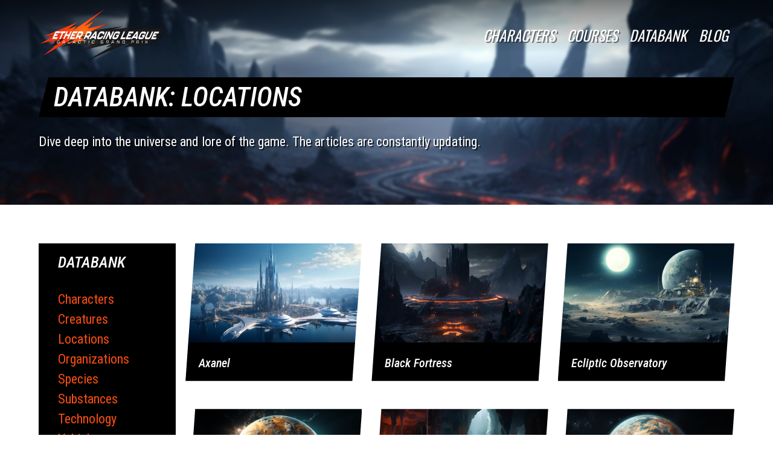

--- FILE ---
content_type: text/html; charset=UTF-8
request_url: https://www.etherracingleague.com/article-types/locations/
body_size: 9300
content:
<!DOCTYPE html>
<html lang="en-US">
<head>
	<meta charset="UTF-8" />
	<meta name="viewport" content="width=device-width, initial-scale=1" />
<meta name='robots' content='index, follow, max-image-preview:large, max-snippet:-1, max-video-preview:-1' />

	<!-- This site is optimized with the Yoast SEO plugin v22.8 - https://yoast.com/wordpress/plugins/seo/ -->
	<link rel="canonical" href="https://www.etherracingleague.com/article-types/locations/" />
	<meta property="og:locale" content="en_US" />
	<meta property="og:type" content="article" />
	<meta property="og:title" content="Locations Archives - Ether Racing League" />
	<meta property="og:url" content="https://www.etherracingleague.com/article-types/locations/" />
	<meta property="og:site_name" content="Ether Racing League" />
	<meta name="twitter:card" content="summary_large_image" />
	<!-- / Yoast SEO plugin. -->


<title>Locations Archives - Ether Racing League</title>
<link rel='dns-prefetch' href='//www.etherracingleague.com' />
<link rel='dns-prefetch' href='//www.googletagmanager.com' />
<link rel="alternate" type="application/rss+xml" title="Ether Racing League &raquo; Feed" href="https://www.etherracingleague.com/feed/" />
<link rel="alternate" type="application/rss+xml" title="Ether Racing League &raquo; Comments Feed" href="https://www.etherracingleague.com/comments/feed/" />
<link rel="alternate" type="application/rss+xml" title="Ether Racing League &raquo; Locations Article Type Feed" href="https://www.etherracingleague.com/article-types/locations/feed/" />
		<script>var dmSelectors='.dark';</script>
		<script src="https://www.etherracingleague.com/wp-content/plugins/cwicly/assets/js/darkmode/dist/darkmode.min.js"></script>
		<link rel='stylesheet' id='CCnorm-css' href='https://www.etherracingleague.com/wp-content/plugins/cwicly/assets/css/base.css?ver=1.4.1.4' media='all' />
<link rel='stylesheet' id='CC-css' href='https://www.etherracingleague.com/wp-content/plugins/cwicly/build/style-index.css?ver=1.4.1.4' media='all' />
<style id='cc-global-inline-css'>
body{font-family: -apple-system, system-ui, "Segoe UI", Roboto, Helvetica, Arial, sans-serif,"Apple Color Emoji", "Segoe UI Emoji", "Segoe UI Symbol";}body p{margin-top:1.5rem;margin-bottom:1.5rem;}.cc-nav[breakpoint=lg] .cc-nav-wrapper{position:fixed;top:0;min-height:100vh;max-height:100vh;background-color:#fff;visibility:hidden;max-width:100%;width:var(--cc-nav-m-width,400px);z-index:100;padding-top:var(--wp-admin--admin-bar--height,0);transition-duration:var(--cc-nav-modal-animation, .4s);overflow-y:auto;overflow-x:hidden}.cc-nav[breakpoint=lg] .cc-nav-toggle{display:block}@supports (height: 100dvh){.cc-nav[breakpoint=lg] .cc-nav-wrapper{min-height:100dvh;max-height:100dvh}}@media screen and (max-width: 992px){.cc-nav[breakpoint=md] .cc-nav-wrapper{position:fixed;top:0;min-height:100vh;max-height:100vh;background-color:#fff;visibility:hidden;max-width:100%;width:var(--cc-nav-m-width,400px);z-index:100;padding-top:var(--wp-admin--admin-bar--height,0);transition-duration:var(--cc-nav-modal-animation, .4s);overflow-y:auto;overflow-x:hidden}.cc-nav[breakpoint=md] .cc-nav-toggle{display:block}@supports (height: 100dvh){.cc-nav[breakpoint=md] .cc-nav-wrapper{min-height:100dvh;max-height:100dvh}}}@media screen and (max-width: 576px){.cc-nav[breakpoint=sm] .cc-nav-wrapper{position:fixed;top:0;min-height:100vh;max-height:100vh;background-color:#fff;visibility:hidden;max-width:100%;width:var(--cc-nav-m-width,400px);z-index:100;padding-top:var(--wp-admin--admin-bar--height,0);transition-duration:var(--cc-nav-modal-animation, .4s);overflow-y:auto;overflow-x:hidden}.cc-nav[breakpoint=sm] .cc-nav-toggle{display:block}@supports (height: 100dvh){.cc-nav[breakpoint=sm] .cc-nav-wrapper{min-height:100dvh;max-height:100dvh}}}.cc-btn{display:inline-flex}.cc-cntr{display:flex;flex-direction:column}body{--section-max-width:80rem;}:root, .light {--cc-color-background:#ffffff;--cc-color-1:#ffffff;--cc-color-1-hsl:0deg 0% 100%;--cc-color-2:#fa4e0f;--cc-color-2-hsl:16deg 96% 52%;--cc-color-3:#000000;--cc-color-3-hsl:0deg 0% 0%;--cc-color-4:#333333;--cc-color-4-hsl:0deg 0% 20%;--color-qyuon:#ffffff;--color-qyuon-hsl:0deg 0% 100%;--color-7xo39:#9a3815;--color-7xo39-hsl:16deg 76% 34%;--color-534fe:#686868;--color-534fe-hsl:0deg 0% 41%;.has-cc-iuv-4-b-color{color:#ffffff;}.has-cc-iuv-4-b-background-color{background-color:#ffffff;}.has-cc-9-vn-81-color{color:#fa4e0f;}.has-cc-9-vn-81-background-color{background-color:#fa4e0f;}.has-cc-xlp-43-color{color:#000000;}.has-cc-xlp-43-background-color{background-color:#000000;}.has-cc-chep-3-color{color:#333333;}.has-cc-chep-3-background-color{background-color:#333333;}.has-cc-qyuon-color{color:#ffffff;}.has-cc-qyuon-background-color{background-color:#ffffff;}.has-cc-7-xo-39-color{color:#9a3815;}.has-cc-7-xo-39-background-color{background-color:#9a3815;}.has-cc-534-fe-color{color:#686868;}.has-cc-534-fe-background-color{background-color:#686868;}}body{font-family:Roboto Condensed;font-size:22px;line-height:1.5;color:var(--cc-color-3);}a{color:var(--cc-color-2);}h1{font-weight:500;font-size:2em;text-transform:uppercase;font-style:italic;}h2{font-family:Roboto Condensed;font-weight:500;font-size:1.74em;line-height:1.2;text-transform:uppercase;font-style:italic;}h3{font-weight:500;font-size:1.17em;}h4{font-weight:500;font-size:1em;}h5{font-weight:500;font-size:0.83em;}h6{font-weight:500;font-size:0.67em;}body{background-color:var(--cc-color-background);}.cc-cntr{max-width:80rem;width:90%;}.cc-sct{padding-top:4rem;padding-bottom:4rem;} .cc-block-typo-font-1{font-weight:700;font-size:20px;} .cc-block-typo-font-2{font-size:16px;} .cc-block-typo-font-1{font-weight:700;font-size:20px;} .cc-block-typo-font-2{font-size:16px;}
</style>
<link rel='stylesheet' id='cc-global-stylesheets-css' href='https://www.etherracingleague.com/wp-content/uploads/sites/3/cwicly/cc-global-stylesheets.css?ver=1708879164' media='all' />
<link rel='stylesheet' id='cc-global-classes-css' href='https://www.etherracingleague.com/wp-content/uploads/sites/3/cwicly/cc-global-classes.css?ver=1712417846' media='all' />
<link rel='stylesheet' id='cc-cwicly_wp-custom-template-articles-css' href='https://www.etherracingleague.com/wp-content/uploads/sites/3/cwicly/css/cc-tp-cwicly_wp-custom-template-articles.css?ver=1712417841' media='all' />
<link rel='stylesheet' id='cc-cwicly_header-css' href='https://www.etherracingleague.com/wp-content/uploads/sites/3/cwicly/css/cc-tp-cwicly_header.css?ver=1712417841' media='all' />
<link rel='stylesheet' id='cc-cwicly_articles-sidebar-css' href='https://www.etherracingleague.com/wp-content/uploads/sites/3/cwicly/css/cc-tp-cwicly_articles-sidebar.css?ver=1712417841' media='all' />
<link rel='stylesheet' id='cc-cwicly_footer-css' href='https://www.etherracingleague.com/wp-content/uploads/sites/3/cwicly/css/cc-tp-cwicly_footer.css?ver=1712417841' media='all' />
<style id='wp-block-library-inline-css'>
:root{--wp-admin-theme-color:#007cba;--wp-admin-theme-color--rgb:0,124,186;--wp-admin-theme-color-darker-10:#006ba1;--wp-admin-theme-color-darker-10--rgb:0,107,161;--wp-admin-theme-color-darker-20:#005a87;--wp-admin-theme-color-darker-20--rgb:0,90,135;--wp-admin-border-width-focus:2px;--wp-block-synced-color:#7a00df;--wp-block-synced-color--rgb:122,0,223;--wp-bound-block-color:#9747ff}@media (min-resolution:192dpi){:root{--wp-admin-border-width-focus:1.5px}}.wp-element-button{cursor:pointer}:root{--wp--preset--font-size--normal:16px;--wp--preset--font-size--huge:42px}:root .has-very-light-gray-background-color{background-color:#eee}:root .has-very-dark-gray-background-color{background-color:#313131}:root .has-very-light-gray-color{color:#eee}:root .has-very-dark-gray-color{color:#313131}:root .has-vivid-green-cyan-to-vivid-cyan-blue-gradient-background{background:linear-gradient(135deg,#00d084,#0693e3)}:root .has-purple-crush-gradient-background{background:linear-gradient(135deg,#34e2e4,#4721fb 50%,#ab1dfe)}:root .has-hazy-dawn-gradient-background{background:linear-gradient(135deg,#faaca8,#dad0ec)}:root .has-subdued-olive-gradient-background{background:linear-gradient(135deg,#fafae1,#67a671)}:root .has-atomic-cream-gradient-background{background:linear-gradient(135deg,#fdd79a,#004a59)}:root .has-nightshade-gradient-background{background:linear-gradient(135deg,#330968,#31cdcf)}:root .has-midnight-gradient-background{background:linear-gradient(135deg,#020381,#2874fc)}.has-regular-font-size{font-size:1em}.has-larger-font-size{font-size:2.625em}.has-normal-font-size{font-size:var(--wp--preset--font-size--normal)}.has-huge-font-size{font-size:var(--wp--preset--font-size--huge)}.has-text-align-center{text-align:center}.has-text-align-left{text-align:left}.has-text-align-right{text-align:right}#end-resizable-editor-section{display:none}.aligncenter{clear:both}.items-justified-left{justify-content:flex-start}.items-justified-center{justify-content:center}.items-justified-right{justify-content:flex-end}.items-justified-space-between{justify-content:space-between}.screen-reader-text{border:0;clip:rect(1px,1px,1px,1px);-webkit-clip-path:inset(50%);clip-path:inset(50%);height:1px;margin:-1px;overflow:hidden;padding:0;position:absolute;width:1px;word-wrap:normal!important}.screen-reader-text:focus{background-color:#ddd;clip:auto!important;-webkit-clip-path:none;clip-path:none;color:#444;display:block;font-size:1em;height:auto;left:5px;line-height:normal;padding:15px 23px 14px;text-decoration:none;top:5px;width:auto;z-index:100000}html :where(.has-border-color){border-style:solid}html :where([style*=border-top-color]){border-top-style:solid}html :where([style*=border-right-color]){border-right-style:solid}html :where([style*=border-bottom-color]){border-bottom-style:solid}html :where([style*=border-left-color]){border-left-style:solid}html :where([style*=border-width]){border-style:solid}html :where([style*=border-top-width]){border-top-style:solid}html :where([style*=border-right-width]){border-right-style:solid}html :where([style*=border-bottom-width]){border-bottom-style:solid}html :where([style*=border-left-width]){border-left-style:solid}html :where(img[class*=wp-image-]){height:auto;max-width:100%}:where(figure){margin:0 0 1em}html :where(.is-position-sticky){--wp-admin--admin-bar--position-offset:var(--wp-admin--admin-bar--height,0px)}@media screen and (max-width:600px){html :where(.is-position-sticky){--wp-admin--admin-bar--position-offset:0px}}
</style>
<link rel='stylesheet' id='cwicly-css' href='https://www.etherracingleague.com/wp-content/themes/cwicly/style.css?ver=1.0' media='all' />
<script type="module" src="https://www.etherracingleague.com/wp-content/plugins/cwicly/assets/js/floating-core.min.js?ver=1.4.1.4"></script><script type="module" src="https://www.etherracingleague.com/wp-content/plugins/cwicly/assets/js/floating-dom.min.js?ver=1.4.1.4"></script><script src="https://www.etherracingleague.com/wp-content/plugins/cwicly/assets/js/nav/dist/main.min.js?ver=1.4.1.4" id="cc-nav-js"></script>

<!-- Google tag (gtag.js) snippet added by Site Kit -->
<!-- Google Analytics snippet added by Site Kit -->
<script src="https://www.googletagmanager.com/gtag/js?id=GT-NNXPWP8" id="google_gtagjs-js" async></script>
<script id="google_gtagjs-js-after">
window.dataLayer = window.dataLayer || [];function gtag(){dataLayer.push(arguments);}
gtag("set","linker",{"domains":["www.etherracingleague.com"]});
gtag("js", new Date());
gtag("set", "developer_id.dZTNiMT", true);
gtag("config", "GT-NNXPWP8");
</script>
<link rel="https://api.w.org/" href="https://www.etherracingleague.com/wp-json/" /><link rel="alternate" type="application/json" href="https://www.etherracingleague.com/wp-json/wp/v2/article-types/116" /><link rel="EditURI" type="application/rsd+xml" title="RSD" href="https://www.etherracingleague.com/xmlrpc.php?rsd" />
<meta name="generator" content="WordPress 6.5.7" />
<link rel="stylesheet" href="https://fonts.googleapis.com/css2?family=Roboto Condensed:ital,wght@0,100;0,200;0,300;0,400;0,500;0,600;0,700;0,800;0,900;1,100;1,200;1,300;1,400;1,500;1,600;1,700;1,800;1,900&amp;display=swap&amp;display=swap"><meta name="generator" content="Site Kit by Google 1.170.0" />
<!-- Schema & Structured Data For WP v1.32 - -->
<script type="application/ld+json" class="saswp-schema-markup-output">
[{"@context":"https://schema.org/","@type":"VideoGame","@id":"https://www.etherracingleague.com/article/axanel/#VideoGame","author":{"@type":"Organization"},"offers":{"@type":"Offer"},"image":[{"@type":"ImageObject","@id":"https://www.etherracingleague.com/article/axanel/#primaryimage","url":"https://www.etherracingleague.com/wp-content/uploads/sites/3/2023/12/axanel-city.webp","width":"1456","height":"816"},{"@type":"ImageObject","url":"https://www.etherracingleague.com/wp-content/uploads/sites/3/2023/12/axanel-city-1200x900.webp","width":"1200","height":"900"},{"@type":"ImageObject","url":"https://www.etherracingleague.com/wp-content/uploads/sites/3/2023/12/axanel-city-1200x675.webp","width":"1200","height":"675"}]},

{"@context":"https://schema.org/","@type":"CreativeWorkSeries","@id":"https://www.etherracingleague.com/article-types/locations/#CreativeWorkSeries","url":"https://www.etherracingleague.com/article-types/locations/","inLanguage":"en-US","description":"!] Axanel, the capital city of Xanara, is a beacon of progress and innovation, nestled in the heart of a planet known for its rich history and vibrant culture. The city is a testament to the resilience and ingenuity of the Xanarians, a race known for their scientific prowess and intellectual curiosity. The city's history","keywords":"","name":"Axanel","datePublished":"2023-12-18T21:44:32-03:00","dateModified":"2023-12-18T21:54:38-03:00","author":{"@type":"Person","name":"luissantander","url":"https://www.etherracingleague.com/author/luissantander/","sameAs":["http://fantasyfoundry.online"],"image":{"@type":"ImageObject","url":"https://secure.gravatar.com/avatar/83ba3e4aa7dbb78e4345516f58103f74?s=96&d=mm&r=g","height":96,"width":96}},"publisher":{"@type":"Organization","name":"Ether Racing League","url":"https://etherracingleague.fantasyfoundry.online","logo":{"@type":"ImageObject","url":"https://etherracingleague.fantasyfoundry.online/wp-content/uploads/sites/3/2023/12/logo-concept.webp","width":"2438","height":"1284"}},"image":[{"@type":"ImageObject","@id":"https://www.etherracingleague.com/article/axanel/#primaryimage","url":"https://www.etherracingleague.com/wp-content/uploads/sites/3/2023/12/axanel-city.webp","width":"1456","height":"816"},{"@type":"ImageObject","url":"https://www.etherracingleague.com/wp-content/uploads/sites/3/2023/12/axanel-city-1200x900.webp","width":"1200","height":"900"},{"@type":"ImageObject","url":"https://www.etherracingleague.com/wp-content/uploads/sites/3/2023/12/axanel-city-1200x675.webp","width":"1200","height":"675"}]},

{"@context":"https://schema.org/","@type":"CreativeWork","@id":"https://www.etherracingleague.com/article/axanel/#CreativeWork","url":"https://www.etherracingleague.com/article/axanel/","inLanguage":"en-US","mainEntityOfPage":"https://www.etherracingleague.com/article/axanel/","headline":"Axanel","description":"!] Axanel, the capital city of Xanara, is a beacon of progress and innovation, nestled in the heart of a planet known for its rich history and vibrant culture. The city is a testament to the resilience and ingenuity of the Xanarians, a race known for their scientific prowess and intellectual curiosity. The city's history","articleBody":"!]    Axanel, the capital city of Xanara, is a beacon of progress and innovation, nestled in the heart of a planet known for its rich history and vibrant culture. The city is a testament to the resilience and ingenuity of the Xanarians, a race known for their scientific prowess and intellectual curiosity.    The city's history dates back several millennia, to a time when Xanara was a fledgling civilization. Axanel was originally a small settlement, built around a natural harbor. Over time, it grew in size and importance, eventually becoming the political, economic, and cultural hub of the planet.    Axanel is a city of contrasts, where ancient architecture stands side by side with cutting-edge technology. The cityscape is dominated by towering skyscrapers, but interspersed among them are historical landmarks that serve as reminders of the city's past. The Xanara Royal Palace, for example, is a grand edifice that dates back to the early days of the city. It serves as the residence of the reigning monarch and is a symbol of the city's enduring traditions.    The city is also home to several prestigious educational institutions, including the University of Axanel, which is renowned for its rigorous academic programs and its contributions to various fields of study. The city's intellectual life, however, is centered around the Xanara Academy of Sciences, an institution that has produced some of the most brilliant minds in Xanara. The Academy is known for its advanced research facilities and its commitment to pushing the boundaries of knowledge.    Axanel's economy is largely driven by technology and innovation. The city is a hub for tech startups and research labs, and its residents are known for their entrepreneurial spirit. The city's thriving tech sector is a testament to the Xanarians' knack for innovation and their relentless pursuit of progress.    Despite its rapid modernization, Axanel has managed to preserve its unique culture and traditions. The city is known for its vibrant arts scene, which includes a thriving music industry, a rich literary tradition, and a plethora of art galleries and museums. The city's cultural festivals, which celebrate the Xanarians' rich heritage, are a major draw for tourists from across the galaxy.    In conclusion, Axanel is a city that embodies the spirit of Xanara - a city that cherishes its past, embraces the present, and looks forward to the future with optimism and anticipation. It is a city that is constantly evolving, yet remains firmly rooted in its history and traditions. It is a city that is proud of its achievements, yet is always striving for greater heights. It is, in short, a city that epitomizes the essence of Xanara.","keywords":"","datePublished":"2023-12-18T21:44:32-03:00","dateModified":"2023-12-18T21:54:38-03:00","author":{"@type":"Person","name":"luissantander","url":"https://www.etherracingleague.com/author/luissantander/","sameAs":["http://fantasyfoundry.online"],"image":{"@type":"ImageObject","url":"https://secure.gravatar.com/avatar/83ba3e4aa7dbb78e4345516f58103f74?s=96&d=mm&r=g","height":96,"width":96}},"editor":{"@type":"Person","name":"luissantander","url":"https://www.etherracingleague.com/author/luissantander/","sameAs":["http://fantasyfoundry.online"],"image":{"@type":"ImageObject","url":"https://secure.gravatar.com/avatar/83ba3e4aa7dbb78e4345516f58103f74?s=96&d=mm&r=g","height":96,"width":96}},"publisher":{"@type":"Organization","name":"Ether Racing League","url":"https://etherracingleague.fantasyfoundry.online","logo":{"@type":"ImageObject","url":"https://etherracingleague.fantasyfoundry.online/wp-content/uploads/sites/3/2023/12/logo-concept.webp","width":"2438","height":"1284"}},"image":[{"@type":"ImageObject","@id":"https://www.etherracingleague.com/article/axanel/#primaryimage","url":"https://www.etherracingleague.com/wp-content/uploads/sites/3/2023/12/axanel-city.webp","width":"1456","height":"816"},{"@type":"ImageObject","url":"https://www.etherracingleague.com/wp-content/uploads/sites/3/2023/12/axanel-city-1200x900.webp","width":"1200","height":"900"},{"@type":"ImageObject","url":"https://www.etherracingleague.com/wp-content/uploads/sites/3/2023/12/axanel-city-1200x675.webp","width":"1200","height":"675"}]}]
</script>

<script id="cc-global-interactions" type="application/json">
[]</script>
<link rel="icon" href="https://www.etherracingleague.com/wp-content/uploads/sites/3/2023/12/cropped-favicon-32x32.png" sizes="32x32" />
<link rel="icon" href="https://www.etherracingleague.com/wp-content/uploads/sites/3/2023/12/cropped-favicon-192x192.png" sizes="192x192" />
<link rel="apple-touch-icon" href="https://www.etherracingleague.com/wp-content/uploads/sites/3/2023/12/cropped-favicon-180x180.png" />
<meta name="msapplication-TileImage" content="https://www.etherracingleague.com/wp-content/uploads/sites/3/2023/12/cropped-favicon-270x270.png" />
</head>

<body class="archive tax-article-types term-locations term-116 wp-embed-responsive">

<div class="wp-site-blocks">
<section class="section-c11e6c0 cc-sct cc-ovrl">
<div class="container-cf5e56e cc-cntr">
<a class="" href="https://www.etherracingleague.com">
<img fetchpriority="high" decoding="async" class="image-ca2d94d cc-img" src="https://www.etherracingleague.com/wp-content/uploads/sites/3/2023/12/logo-concept.webp" srcset="https://www.etherracingleague.com/wp-content/uploads/sites/3/2023/12/logo-concept.webp 2438w, https://www.etherracingleague.com/wp-content/uploads/sites/3/2023/12/logo-concept-300x158.webp 300w, https://www.etherracingleague.com/wp-content/uploads/sites/3/2023/12/logo-concept-1024x539.webp 1024w, https://www.etherracingleague.com/wp-content/uploads/sites/3/2023/12/logo-concept-768x404.webp 768w, https://www.etherracingleague.com/wp-content/uploads/sites/3/2023/12/logo-concept-1536x809.webp 1536w, https://www.etherracingleague.com/wp-content/uploads/sites/3/2023/12/logo-concept-2048x1079.webp 2048w" sizes="(max-width: 2438px) 100vw, 2438px" width="2438" height="1284" alt=""/>
</a>



<nav id="nav-c1kzsen" class="nav-c8w3m7r cc-nav" is-nav="true" placement="bottom-end" action="click" modal="offcanvas" animation="slidetop" breakpoint="sm" d-placement="right"><div class="cc-nav-wrapper"><div class="cc-nav-header"><div class="cc-nav-header-logo"><div class="cc-nav-header-logo--img"><img decoding="async" class="cc-img" src="" alt=""/></div><button class="cc-nav-back cc-nav-toggle--back"><svg xmlns="http://www.w3.org/2000/svg" viewBox="0 0 32 32"><path d="M20 27c-0 0-0.001 0-0.001 0-0.276 0-0.525-0.112-0.706-0.293l-10-10c-0.181-0.181-0.293-0.431-0.293-0.707s0.112-0.526 0.293-0.707l10-10c0.181-0.181 0.431-0.293 0.707-0.293 0.552 0 1 0.448 1 1 0 0.276-0.112 0.526-0.293 0.707l-9.293 9.293 9.293 9.293c0.181 0.181 0.293 0.431 0.293 0.707 0 0.552-0.448 1-1 1 0 0 0 0 0 0v0z"></path></svg><span>Back</span></button><button class="cc-nav-back cc-nav-toggle--back--sub"><svg xmlns="http://www.w3.org/2000/svg" viewBox="0 0 32 32"><path d="M20 27c-0 0-0.001 0-0.001 0-0.276 0-0.525-0.112-0.706-0.293l-10-10c-0.181-0.181-0.293-0.431-0.293-0.707s0.112-0.526 0.293-0.707l10-10c0.181-0.181 0.431-0.293 0.707-0.293 0.552 0 1 0.448 1 1 0 0.276-0.112 0.526-0.293 0.707l-9.293 9.293 9.293 9.293c0.181 0.181 0.293 0.431 0.293 0.707 0 0.552-0.448 1-1 1 0 0 0 0 0 0v0z"></path></svg><span>Back</span></button></div><button class="cc-nav-toggle--close"><svg xmlns="http://www.w3.org/2000/svg" viewBox="0 0 32 32"><path d="M25.707 24.293c0.181 0.181 0.293 0.431 0.293 0.708 0 0.552-0.448 1-1 1-0.276 0-0.527-0.112-0.708-0.293v0l-8.293-8.293-8.293 8.293c-0.181 0.181-0.431 0.292-0.707 0.292-0.552 0-1-0.448-1-1 0-0.276 0.112-0.526 0.292-0.707v0l8.293-8.293-8.293-8.293c-0.181-0.181-0.292-0.431-0.292-0.707 0-0.552 0.448-1 1-1 0.276 0 0.526 0.112 0.707 0.292v0l8.293 8.293 8.293-8.293c0.181-0.181 0.431-0.292 0.707-0.292 0.552 0 1 0.448 1 1 0 0.276-0.112 0.526-0.292 0.707v0l-8.293 8.293z"></path></svg></button></div><div class="cc-nav-content">
<ul class="cc-nav-items">
<li class="cc-nav-link "><a class="cc-nav-item" href="https://www.etherracingleague.com/characters/">Characters</a></li>



<li class="cc-nav-link "><a class="cc-nav-item" href="https://www.etherracingleague.com/courses/">Courses</a></li>



<li class="cc-nav-link "><a class="cc-nav-item" href="/databank/">Databank</a></li>



<li class="cc-nav-link "><a class="cc-nav-item" href="https://www.etherracingleague.com/development-notes/">Blog</a></li>
</ul>
</div></div><a href="#" class="cc-nav-backdrop" aria-hidden="true" tabindex="-1"></a><button class="cc-nav-toggle" aria-label="Menu"><svg xmlns="http://www.w3.org/2000/svg" viewBox="0 0 32 32"><path d="M28 16c0 0.552-0.448 1-1 1h-22c-0.552 0-1-0.448-1-1s0.448-1 1-1v0h22c0.552 0 1 0.448 1 1v0zM5 9h22c0.552 0 1-0.448 1-1s-0.448-1-1-1v0h-22c-0.552 0-1 0.448-1 1s0.448 1 1 1v0zM27 23h-22c-0.552 0-1 0.448-1 1s0.448 1 1 1v0h22c0.552 0 1-0.448 1-1s-0.448-1-1-1v0z"></path></svg></button></nav>
</div>
</section>



<section class="section-c21fbea cc-sct">
<div class="container-c4ef559 cc-cntr">
<h1 class="paragraph-c826c7b speedy">Databank: Locations</h1>



<p class="paragraph-cfafab9">Dive deep into the universe and lore of the game. The articles are constantly updating.</p>
</div>
</section>



<section class="section-c5dc0e7 cc-sct">
<div class="container-cec603d cc-cntr">
<div class="div-c3f61ed">
<div class="div-c78c456">
<h2 class="heading-cbb2594"><a href="https://www.etherracingleague.com/databank/">Databank</a></h2>



<div id="query-cb5cca2" data-query_id="467">
<div id="querytemplate-c3a51c7" class="querytemplate-c287e67" cc-query-template=""><div class="cc-query-item">
<a href="https://www.etherracingleague.com/article-types/characters/">Characters</a>
</div><div class="cc-query-item">
<a href="https://www.etherracingleague.com/article-types/creatures/">Creatures</a>
</div><div class="cc-query-item">
<a href="https://www.etherracingleague.com/article-types/locations/">Locations</a>
</div><div class="cc-query-item">
<a href="https://www.etherracingleague.com/article-types/organizations/">Organizations</a>
</div><div class="cc-query-item">
<a href="https://www.etherracingleague.com/article-types/species/">Species</a>
</div><div class="cc-query-item">
<a href="https://www.etherracingleague.com/article-types/substances/">Substances</a>
</div><div class="cc-query-item">
<a href="https://www.etherracingleague.com/article-types/technology/">Technology</a>
</div><div class="cc-query-item">
<a href="https://www.etherracingleague.com/article-types/vehicles/">Vehicles</a>
</div></div>
</div>
</div>
</div>



<div>
<div id="query-c50dcc1" data-query_id="15" data-ccinherit="true">
<div id="querytemplate-c681ef2" class="querytemplate-cff3ec6" cc-query-template=""><div class="cc-query-item">
<a class="div-c8a040c speedy " href="https://www.etherracingleague.com/article/axanel/">
<img class="image-c9b10ab cc-img" src="https://www.etherracingleague.com/wp-content/uploads/sites/3/2023/12/axanel-city.webp" height="816" width="1456" srcset="https://www.etherracingleague.com/wp-content/uploads/sites/3/2023/12/axanel-city.webp 1456w, https://www.etherracingleague.com/wp-content/uploads/sites/3/2023/12/axanel-city-300x168.webp 300w, https://www.etherracingleague.com/wp-content/uploads/sites/3/2023/12/axanel-city-1024x574.webp 1024w, https://www.etherracingleague.com/wp-content/uploads/sites/3/2023/12/axanel-city-768x430.webp 768w" sizes="(max-width: 1456px) 100vw, 1456px" alt=""/>



<h2 class="heading-c7e19e4">Axanel</h2>
</a>
</div><div class="cc-query-item">
<a class="div-c8a040c speedy " href="https://www.etherracingleague.com/article/black-fortress/">
<img class="image-c9b10ab cc-img" src="https://www.etherracingleague.com/wp-content/uploads/sites/3/2023/12/Fortress-of-Doom.webp" height="816" width="1456" srcset="https://www.etherracingleague.com/wp-content/uploads/sites/3/2023/12/Fortress-of-Doom.webp 1456w, https://www.etherracingleague.com/wp-content/uploads/sites/3/2023/12/Fortress-of-Doom-300x168.webp 300w, https://www.etherracingleague.com/wp-content/uploads/sites/3/2023/12/Fortress-of-Doom-1024x574.webp 1024w, https://www.etherracingleague.com/wp-content/uploads/sites/3/2023/12/Fortress-of-Doom-768x430.webp 768w" sizes="(max-width: 1456px) 100vw, 1456px" alt=""/>



<h2 class="heading-c7e19e4">Black Fortress</h2>
</a>
</div><div class="cc-query-item">
<a class="div-c8a040c speedy " href="https://www.etherracingleague.com/article/ecliptic-observatory/">
<img class="image-c9b10ab cc-img" src="https://www.etherracingleague.com/wp-content/uploads/sites/3/2023/12/phobetra-ecliptic-observatory-concept.webp" height="1401" width="2500" srcset="https://www.etherracingleague.com/wp-content/uploads/sites/3/2023/12/phobetra-ecliptic-observatory-concept.webp 2500w, https://www.etherracingleague.com/wp-content/uploads/sites/3/2023/12/phobetra-ecliptic-observatory-concept-300x168.webp 300w, https://www.etherracingleague.com/wp-content/uploads/sites/3/2023/12/phobetra-ecliptic-observatory-concept-1024x574.webp 1024w, https://www.etherracingleague.com/wp-content/uploads/sites/3/2023/12/phobetra-ecliptic-observatory-concept-768x430.webp 768w, https://www.etherracingleague.com/wp-content/uploads/sites/3/2023/12/phobetra-ecliptic-observatory-concept-1536x861.webp 1536w, https://www.etherracingleague.com/wp-content/uploads/sites/3/2023/12/phobetra-ecliptic-observatory-concept-2048x1148.webp 2048w" sizes="(max-width: 2500px) 100vw, 2500px" alt=""/>



<h2 class="heading-c7e19e4">Ecliptic Observatory</h2>
</a>
</div><div class="cc-query-item">
<a class="div-c8a040c speedy " href="https://www.etherracingleague.com/article/ellyndor/">
<img class="image-c9b10ab cc-img" src="https://www.etherracingleague.com/wp-content/uploads/sites/3/2023/12/planet-ellyndor-1.webp" height="816" width="1456" srcset="https://www.etherracingleague.com/wp-content/uploads/sites/3/2023/12/planet-ellyndor-1.webp 1456w, https://www.etherracingleague.com/wp-content/uploads/sites/3/2023/12/planet-ellyndor-1-300x168.webp 300w, https://www.etherracingleague.com/wp-content/uploads/sites/3/2023/12/planet-ellyndor-1-1024x574.webp 1024w, https://www.etherracingleague.com/wp-content/uploads/sites/3/2023/12/planet-ellyndor-1-768x430.webp 768w" sizes="(max-width: 1456px) 100vw, 1456px" alt=""/>



<h2 class="heading-c7e19e4">Ellyndor</h2>
</a>
</div><div class="cc-query-item">
<a class="div-c8a040c speedy " href="https://www.etherracingleague.com/article/glowstone-caves/">
<img class="image-c9b10ab cc-img" src="https://www.etherracingleague.com/wp-content/uploads/sites/3/2023/12/glowstone-caves-concept-scaled.webp" height="1435" width="2560" srcset="https://www.etherracingleague.com/wp-content/uploads/sites/3/2023/12/glowstone-caves-concept-scaled.webp 2560w, https://www.etherracingleague.com/wp-content/uploads/sites/3/2023/12/glowstone-caves-concept-300x168.webp 300w, https://www.etherracingleague.com/wp-content/uploads/sites/3/2023/12/glowstone-caves-concept-1024x574.webp 1024w, https://www.etherracingleague.com/wp-content/uploads/sites/3/2023/12/glowstone-caves-concept-768x430.webp 768w, https://www.etherracingleague.com/wp-content/uploads/sites/3/2023/12/glowstone-caves-concept-1536x861.webp 1536w, https://www.etherracingleague.com/wp-content/uploads/sites/3/2023/12/glowstone-caves-concept-2048x1148.webp 2048w" sizes="(max-width: 2560px) 100vw, 2560px" alt=""/>



<h2 class="heading-c7e19e4">Glowstone Caves</h2>
</a>
</div><div class="cc-query-item">
<a class="div-c8a040c speedy " href="https://www.etherracingleague.com/article/kaaru/">
<img class="image-c9b10ab cc-img" src="https://www.etherracingleague.com/wp-content/uploads/sites/3/2023/12/planet-kaaru.webp" height="816" width="1456" srcset="https://www.etherracingleague.com/wp-content/uploads/sites/3/2023/12/planet-kaaru.webp 1456w, https://www.etherracingleague.com/wp-content/uploads/sites/3/2023/12/planet-kaaru-300x168.webp 300w, https://www.etherracingleague.com/wp-content/uploads/sites/3/2023/12/planet-kaaru-1024x574.webp 1024w, https://www.etherracingleague.com/wp-content/uploads/sites/3/2023/12/planet-kaaru-768x430.webp 768w" sizes="(max-width: 1456px) 100vw, 1456px" alt=""/>



<h2 class="heading-c7e19e4">Kaaru</h2>
</a>
</div><div class="cc-query-item">
<a class="div-c8a040c speedy " href="https://www.etherracingleague.com/article/obsidian-peaks/">
<img class="image-c9b10ab cc-img" src="https://www.etherracingleague.com/wp-content/uploads/sites/3/2023/12/obsidian-peaks-concept-1.webp" height="816" width="1456" srcset="https://www.etherracingleague.com/wp-content/uploads/sites/3/2023/12/obsidian-peaks-concept-1.webp 1456w, https://www.etherracingleague.com/wp-content/uploads/sites/3/2023/12/obsidian-peaks-concept-1-300x168.webp 300w, https://www.etherracingleague.com/wp-content/uploads/sites/3/2023/12/obsidian-peaks-concept-1-1024x574.webp 1024w, https://www.etherracingleague.com/wp-content/uploads/sites/3/2023/12/obsidian-peaks-concept-1-768x430.webp 768w" sizes="(max-width: 1456px) 100vw, 1456px" alt=""/>



<h2 class="heading-c7e19e4">Obsidian Peaks</h2>
</a>
</div><div class="cc-query-item">
<a class="div-c8a040c speedy " href="https://www.etherracingleague.com/article/phobetra/">
<img class="image-c9b10ab cc-img" src="https://www.etherracingleague.com/wp-content/uploads/sites/3/2023/12/phobetra-concept-2-1.webp" height="1401" width="2500" srcset="https://www.etherracingleague.com/wp-content/uploads/sites/3/2023/12/phobetra-concept-2-1.webp 2500w, https://www.etherracingleague.com/wp-content/uploads/sites/3/2023/12/phobetra-concept-2-1-300x168.webp 300w, https://www.etherracingleague.com/wp-content/uploads/sites/3/2023/12/phobetra-concept-2-1-1024x574.webp 1024w, https://www.etherracingleague.com/wp-content/uploads/sites/3/2023/12/phobetra-concept-2-1-768x430.webp 768w, https://www.etherracingleague.com/wp-content/uploads/sites/3/2023/12/phobetra-concept-2-1-1536x861.webp 1536w, https://www.etherracingleague.com/wp-content/uploads/sites/3/2023/12/phobetra-concept-2-1-2048x1148.webp 2048w" sizes="(max-width: 2500px) 100vw, 2500px" alt=""/>



<h2 class="heading-c7e19e4">Phobetra</h2>
</a>
</div><div class="cc-query-item">
<a class="div-c8a040c speedy " href="https://www.etherracingleague.com/article/pyroclast-plains/">
<img class="image-c9b10ab cc-img" src="https://www.etherracingleague.com/wp-content/uploads/sites/3/2023/12/pyroclast-plains-concept.webp" height="1401" width="2500" srcset="https://www.etherracingleague.com/wp-content/uploads/sites/3/2023/12/pyroclast-plains-concept.webp 2500w, https://www.etherracingleague.com/wp-content/uploads/sites/3/2023/12/pyroclast-plains-concept-300x168.webp 300w, https://www.etherracingleague.com/wp-content/uploads/sites/3/2023/12/pyroclast-plains-concept-1024x574.webp 1024w, https://www.etherracingleague.com/wp-content/uploads/sites/3/2023/12/pyroclast-plains-concept-768x430.webp 768w, https://www.etherracingleague.com/wp-content/uploads/sites/3/2023/12/pyroclast-plains-concept-1536x861.webp 1536w, https://www.etherracingleague.com/wp-content/uploads/sites/3/2023/12/pyroclast-plains-concept-2048x1148.webp 2048w" sizes="(max-width: 2500px) 100vw, 2500px" alt=""/>



<h2 class="heading-c7e19e4">Pyroclast Plains</h2>
</a>
</div><div class="cc-query-item">
<a class="div-c8a040c speedy " href="https://www.etherracingleague.com/article/solarae/">
<img class="image-c9b10ab cc-img" src="https://www.etherracingleague.com/wp-content/uploads/sites/3/2023/12/planet-solarae.webp" height="816" width="1456" srcset="https://www.etherracingleague.com/wp-content/uploads/sites/3/2023/12/planet-solarae.webp 1456w, https://www.etherracingleague.com/wp-content/uploads/sites/3/2023/12/planet-solarae-300x168.webp 300w, https://www.etherracingleague.com/wp-content/uploads/sites/3/2023/12/planet-solarae-1024x574.webp 1024w, https://www.etherracingleague.com/wp-content/uploads/sites/3/2023/12/planet-solarae-768x430.webp 768w" sizes="(max-width: 1456px) 100vw, 1456px" alt=""/>



<h2 class="heading-c7e19e4">Solarae</h2>
</a>
</div><div class="cc-query-item">
<a class="div-c8a040c speedy " href="https://www.etherracingleague.com/article/sulfur-springs/">
<img class="image-c9b10ab cc-img" src="https://www.etherracingleague.com/wp-content/uploads/sites/3/2023/12/sulfur-springs.webp" height="1401" width="2500" srcset="https://www.etherracingleague.com/wp-content/uploads/sites/3/2023/12/sulfur-springs.webp 2500w, https://www.etherracingleague.com/wp-content/uploads/sites/3/2023/12/sulfur-springs-300x168.webp 300w, https://www.etherracingleague.com/wp-content/uploads/sites/3/2023/12/sulfur-springs-1024x574.webp 1024w, https://www.etherracingleague.com/wp-content/uploads/sites/3/2023/12/sulfur-springs-768x430.webp 768w, https://www.etherracingleague.com/wp-content/uploads/sites/3/2023/12/sulfur-springs-1536x861.webp 1536w, https://www.etherracingleague.com/wp-content/uploads/sites/3/2023/12/sulfur-springs-2048x1148.webp 2048w" sizes="(max-width: 2500px) 100vw, 2500px" alt=""/>



<h2 class="heading-c7e19e4">Sulfur Springs</h2>
</a>
</div><div class="cc-query-item">
<a class="div-c8a040c speedy " href="https://www.etherracingleague.com/article/the-gemstone-grotto/">
<img class="image-c9b10ab cc-img" src="https://www.etherracingleague.com/wp-content/uploads/sites/3/2023/12/gemstone-grotto.webp" height="1401" width="2500" srcset="https://www.etherracingleague.com/wp-content/uploads/sites/3/2023/12/gemstone-grotto.webp 2500w, https://www.etherracingleague.com/wp-content/uploads/sites/3/2023/12/gemstone-grotto-300x168.webp 300w, https://www.etherracingleague.com/wp-content/uploads/sites/3/2023/12/gemstone-grotto-1024x574.webp 1024w, https://www.etherracingleague.com/wp-content/uploads/sites/3/2023/12/gemstone-grotto-768x430.webp 768w, https://www.etherracingleague.com/wp-content/uploads/sites/3/2023/12/gemstone-grotto-1536x861.webp 1536w, https://www.etherracingleague.com/wp-content/uploads/sites/3/2023/12/gemstone-grotto-2048x1148.webp 2048w" sizes="(max-width: 2500px) 100vw, 2500px" alt=""/>



<h2 class="heading-c7e19e4">The Gemstone Grotto</h2>
</a>
</div><div class="cc-query-item">
<a class="div-c8a040c speedy " href="https://www.etherracingleague.com/article/the-moonlit-bazaar/">
<img class="image-c9b10ab cc-img" src="https://www.etherracingleague.com/wp-content/uploads/sites/3/2023/12/moonlit-bazaar.webp" height="816" width="1456" srcset="https://www.etherracingleague.com/wp-content/uploads/sites/3/2023/12/moonlit-bazaar.webp 1456w, https://www.etherracingleague.com/wp-content/uploads/sites/3/2023/12/moonlit-bazaar-300x168.webp 300w, https://www.etherracingleague.com/wp-content/uploads/sites/3/2023/12/moonlit-bazaar-1024x574.webp 1024w, https://www.etherracingleague.com/wp-content/uploads/sites/3/2023/12/moonlit-bazaar-768x430.webp 768w" sizes="(max-width: 1456px) 100vw, 1456px" alt=""/>



<h2 class="heading-c7e19e4">The Moonlit Bazaar</h2>
</a>
</div><div class="cc-query-item">
<a class="div-c8a040c speedy " href="https://www.etherracingleague.com/article/the-silver-giant/">
<img class="image-c9b10ab cc-img" src="https://www.etherracingleague.com/wp-content/uploads/sites/3/2023/12/silver-giant.webp" height="816" width="1456" srcset="https://www.etherracingleague.com/wp-content/uploads/sites/3/2023/12/silver-giant.webp 1456w, https://www.etherracingleague.com/wp-content/uploads/sites/3/2023/12/silver-giant-300x168.webp 300w, https://www.etherracingleague.com/wp-content/uploads/sites/3/2023/12/silver-giant-1024x574.webp 1024w, https://www.etherracingleague.com/wp-content/uploads/sites/3/2023/12/silver-giant-768x430.webp 768w" sizes="(max-width: 1456px) 100vw, 1456px" alt=""/>



<h2 class="heading-c7e19e4">The Silver Giant</h2>
</a>
</div><div class="cc-query-item">
<a class="div-c8a040c speedy " href="https://www.etherracingleague.com/article/tunoun/">
<img class="image-c9b10ab cc-img" src="https://www.etherracingleague.com/wp-content/uploads/sites/3/2023/12/tunoun-concept.webp" height="1401" width="2500" srcset="https://www.etherracingleague.com/wp-content/uploads/sites/3/2023/12/tunoun-concept.webp 2500w, https://www.etherracingleague.com/wp-content/uploads/sites/3/2023/12/tunoun-concept-300x168.webp 300w, https://www.etherracingleague.com/wp-content/uploads/sites/3/2023/12/tunoun-concept-1024x574.webp 1024w, https://www.etherracingleague.com/wp-content/uploads/sites/3/2023/12/tunoun-concept-768x430.webp 768w, https://www.etherracingleague.com/wp-content/uploads/sites/3/2023/12/tunoun-concept-1536x861.webp 1536w, https://www.etherracingleague.com/wp-content/uploads/sites/3/2023/12/tunoun-concept-2048x1148.webp 2048w" sizes="(max-width: 2500px) 100vw, 2500px" alt=""/>



<h2 class="heading-c7e19e4">Tunoun</h2>
</a>
</div><div class="cc-query-item">
<a class="div-c8a040c speedy " href="https://www.etherracingleague.com/article/university-of-axanel/">
<img class="image-c9b10ab cc-img" src="https://www.etherracingleague.com/wp-content/uploads/sites/3/2023/12/university-of-axanel-concept.webp" height="1401" width="2500" srcset="https://www.etherracingleague.com/wp-content/uploads/sites/3/2023/12/university-of-axanel-concept.webp 2500w, https://www.etherracingleague.com/wp-content/uploads/sites/3/2023/12/university-of-axanel-concept-300x168.webp 300w, https://www.etherracingleague.com/wp-content/uploads/sites/3/2023/12/university-of-axanel-concept-1024x574.webp 1024w, https://www.etherracingleague.com/wp-content/uploads/sites/3/2023/12/university-of-axanel-concept-768x430.webp 768w, https://www.etherracingleague.com/wp-content/uploads/sites/3/2023/12/university-of-axanel-concept-1536x861.webp 1536w, https://www.etherracingleague.com/wp-content/uploads/sites/3/2023/12/university-of-axanel-concept-2048x1148.webp 2048w" sizes="(max-width: 2500px) 100vw, 2500px" alt=""/>



<h2 class="heading-c7e19e4">University of Axanel</h2>
</a>
</div><div class="cc-query-item">
<a class="div-c8a040c speedy " href="https://www.etherracingleague.com/article/valendor/">
<img class="image-c9b10ab cc-img" src="https://www.etherracingleague.com/wp-content/uploads/sites/3/2023/12/planet-valendor.webp" height="1401" width="2500" srcset="https://www.etherracingleague.com/wp-content/uploads/sites/3/2023/12/planet-valendor.webp 2500w, https://www.etherracingleague.com/wp-content/uploads/sites/3/2023/12/planet-valendor-300x168.webp 300w, https://www.etherracingleague.com/wp-content/uploads/sites/3/2023/12/planet-valendor-1024x574.webp 1024w, https://www.etherracingleague.com/wp-content/uploads/sites/3/2023/12/planet-valendor-768x430.webp 768w, https://www.etherracingleague.com/wp-content/uploads/sites/3/2023/12/planet-valendor-1536x861.webp 1536w, https://www.etherracingleague.com/wp-content/uploads/sites/3/2023/12/planet-valendor-2048x1148.webp 2048w" sizes="(max-width: 2500px) 100vw, 2500px" alt=""/>



<h2 class="heading-c7e19e4">Valendor</h2>
</a>
</div><div class="cc-query-item">
<a class="div-c8a040c speedy " href="https://www.etherracingleague.com/article/veltora/">
<img class="image-c9b10ab cc-img" src="https://www.etherracingleague.com/wp-content/uploads/sites/3/2023/12/planet-veltora.webp" height="816" width="1456" srcset="https://www.etherracingleague.com/wp-content/uploads/sites/3/2023/12/planet-veltora.webp 1456w, https://www.etherracingleague.com/wp-content/uploads/sites/3/2023/12/planet-veltora-300x168.webp 300w, https://www.etherracingleague.com/wp-content/uploads/sites/3/2023/12/planet-veltora-1024x574.webp 1024w, https://www.etherracingleague.com/wp-content/uploads/sites/3/2023/12/planet-veltora-768x430.webp 768w" sizes="(max-width: 1456px) 100vw, 1456px" alt=""/>



<h2 class="heading-c7e19e4">Veltora</h2>
</a>
</div><div class="cc-query-item">
<a class="div-c8a040c speedy " href="https://www.etherracingleague.com/article/xanara-academy-of-sciences/">
<img class="image-c9b10ab cc-img" src="https://www.etherracingleague.com/wp-content/uploads/sites/3/2023/12/xanara-academy-of-sciences-interior.webp" height="1024" width="1792" srcset="https://www.etherracingleague.com/wp-content/uploads/sites/3/2023/12/xanara-academy-of-sciences-interior.webp 1792w, https://www.etherracingleague.com/wp-content/uploads/sites/3/2023/12/xanara-academy-of-sciences-interior-300x171.webp 300w, https://www.etherracingleague.com/wp-content/uploads/sites/3/2023/12/xanara-academy-of-sciences-interior-1024x585.webp 1024w, https://www.etherracingleague.com/wp-content/uploads/sites/3/2023/12/xanara-academy-of-sciences-interior-768x439.webp 768w, https://www.etherracingleague.com/wp-content/uploads/sites/3/2023/12/xanara-academy-of-sciences-interior-1536x878.webp 1536w" sizes="(max-width: 1792px) 100vw, 1792px" alt=""/>



<h2 class="heading-c7e19e4">Xanara Academy of Sciences</h2>
</a>
</div><div class="cc-query-item" data-lastpost="1">
<a class="div-c8a040c speedy " href="https://www.etherracingleague.com/article/xanara-royal-palace/">
<img class="image-c9b10ab cc-img" src="https://www.etherracingleague.com/wp-content/uploads/sites/3/2023/12/xanara-royal-palace.webp" height="816" width="1456" srcset="https://www.etherracingleague.com/wp-content/uploads/sites/3/2023/12/xanara-royal-palace.webp 1456w, https://www.etherracingleague.com/wp-content/uploads/sites/3/2023/12/xanara-royal-palace-300x168.webp 300w, https://www.etherracingleague.com/wp-content/uploads/sites/3/2023/12/xanara-royal-palace-1024x574.webp 1024w, https://www.etherracingleague.com/wp-content/uploads/sites/3/2023/12/xanara-royal-palace-768x430.webp 768w" sizes="(max-width: 1456px) 100vw, 1456px" alt=""/>



<h2 class="heading-c7e19e4">Xanara Royal Palace</h2>
</a>
</div></div>

<div id="querypagination-c041e0c" cc-query-pagination="">
<div id="querypaginationnumbers-c83d4ac" class="querypaginationnumbers-c6bdec6" cc-query-pagination-numbers=""></div>
</div>
</div>
</div>
</div>
</section>



<footer class="footer cc-sct">
<div class="cc-cntr">
<div class="div-cd84672">
<a class="" href="https://www.fantasyfoundry.online" rel="noopener" target="_blank">
<img loading="lazy" decoding="async" class="image-c945b09 cc-img" src="https://www.etherracingleague.com/wp-content/uploads/sites/3/2023/12/fantasy-foundry-logo-e1702505394543.webp" srcset="https://www.etherracingleague.com/wp-content/uploads/sites/3/2023/12/fantasy-foundry-logo-e1702505394543.webp 340w, https://www.etherracingleague.com/wp-content/uploads/sites/3/2023/12/fantasy-foundry-logo-e1702505394543-300x229.webp 300w" sizes="(max-width: 340px) 100vw, 340px" width="340" height="260" alt=""/>
</a>



<nav>
<nav id="nav-cfa7827" class="nav-c4a9e36 cc-nav" is-nav="true" modal="offcanvas" animation="fade"><div class="cc-nav-wrapper"><div class="cc-nav-header"><div class="cc-nav-header-logo"><div class="cc-nav-header-logo--img"><img decoding="async" class="cc-img" src="" alt=""/></div><button class="cc-nav-back cc-nav-toggle--back"><svg xmlns="http://www.w3.org/2000/svg" viewBox="0 0 32 32"><path d="M20 27c-0 0-0.001 0-0.001 0-0.276 0-0.525-0.112-0.706-0.293l-10-10c-0.181-0.181-0.293-0.431-0.293-0.707s0.112-0.526 0.293-0.707l10-10c0.181-0.181 0.431-0.293 0.707-0.293 0.552 0 1 0.448 1 1 0 0.276-0.112 0.526-0.293 0.707l-9.293 9.293 9.293 9.293c0.181 0.181 0.293 0.431 0.293 0.707 0 0.552-0.448 1-1 1 0 0 0 0 0 0v0z"></path></svg><span>Back</span></button><button class="cc-nav-back cc-nav-toggle--back--sub"><svg xmlns="http://www.w3.org/2000/svg" viewBox="0 0 32 32"><path d="M20 27c-0 0-0.001 0-0.001 0-0.276 0-0.525-0.112-0.706-0.293l-10-10c-0.181-0.181-0.293-0.431-0.293-0.707s0.112-0.526 0.293-0.707l10-10c0.181-0.181 0.431-0.293 0.707-0.293 0.552 0 1 0.448 1 1 0 0.276-0.112 0.526-0.293 0.707l-9.293 9.293 9.293 9.293c0.181 0.181 0.293 0.431 0.293 0.707 0 0.552-0.448 1-1 1 0 0 0 0 0 0v0z"></path></svg><span>Back</span></button></div><button class="cc-nav-toggle--close cc-hamburger" disabled aria-hidden="true"></button></div><div class="cc-nav-content">
<ul class="navitems-cb17604 cc-nav-items">
<li class="cc-nav-link "><a class="cc-nav-item" href="https://www.etherracingleague.com">Home</a></li>



<li class="cc-nav-link "><a class="cc-nav-item" href="https://www.etherracingleague.com/characters/">Characters</a></li>



<li class="cc-nav-link "><a class="cc-nav-item" href="https://www.etherracingleague.com/courses/">Courses</a></li>



<li class="cc-nav-link "><a class="cc-nav-item" href="/databank/">Databank</a></li>



<li class="cc-nav-link "><a class="cc-nav-item" href="https://www.etherracingleague.com/development-notes/">Blog</a></li>
</ul>
</div></div><a href="#" class="cc-nav-backdrop" aria-hidden="true" tabindex="-1"></a><div class="cc-nav-toggle cc-hamburger cc-hamburger-tilt" type="button" aria-label="Toggle Menu" tabindex="0"><div class="line"></div><div class="line"></div><div class="line"></div></div></nav>
</nav>
</div>



<p class="footer__copy">© 2024 – <a href="https://www.fantasyfoundry.online" target="_blank" rel="noreferrer noopener">Fantasy Foundry Studio</a> – Work in progress. Designs and features may change in the future.</p>
</div>
</footer>
</div>

			<style id="skip-link-styles">.skip-link.screen-reader-text{border:0;clip:rect(1px,1px,1px,1px);clip-path:inset(50%);height:1px;margin:-1px;overflow:hidden;padding:0;position:absolute!important;width:1px;word-wrap:normal!important}.skip-link.screen-reader-text:focus{background-color:#eee;clip:auto!important;clip-path:none;color:#444;display:block;font-size:1em;height:auto;left:5px;line-height:normal;padding:15px 23px 14px;text-decoration:none;top:5px;width:auto;z-index:100000}</style>
			<script>
		!function(){var e,t,n,i=document.querySelector("main");i&&(e=document.body&&document.body.firstChild)&&((t=i.id)||(t="wp--skip-link--target",i.id=t),(n=document.createElement("a")).classList.add("skip-link","screen-reader-text"),n.href="#"+t,n.innerHTML='Skip to content',e.parentElement.insertBefore(n,e))}();
	</script>
		<script id="CCers-js-before">
window.CCers = {"ajaxurl":"https:\/\/www.etherracingleague.com\/wp-admin\/admin-ajax.php","restBase":"https:\/\/www.etherracingleague.com\/wp-json","nonce":"715ff154e8","logoutNonce":"a7da42b99d","loggedIn":false,"cwiclyDefaults":"false","postID":616,"removeIDsClasses":"true","breakpoints":"{\"lg\":{\"name\":\"Desktop\",\"width\":1366,\"isMain\":true,\"icon\":\"Desktop\",\"active\":true},\"md\":{\"name\":\"Tablet\",\"width\":992,\"icon\":\"Tablet\",\"active\":true},\"sm\":{\"name\":\"Mobile\",\"width\":576,\"icon\":\"Mobile\"}}"}
</script>
<script src="https://www.etherracingleague.com/wp-content/plugins/cwicly/assets/js/ccers.min.js?ver=1.4.1.4" id="CCers-js"></script>
</body>
</html>

<!--
Performance optimized by W3 Total Cache. Learn more: https://www.boldgrid.com/w3-total-cache/

Page Caching using APC 
Database Caching 8/140 queries in 0.071 seconds using APC

Served from: fantasyfoundry.online @ 2026-01-21 12:27:04 by W3 Total Cache
-->

--- FILE ---
content_type: text/css
request_url: https://www.etherracingleague.com/wp-content/uploads/sites/3/cwicly/cc-global-classes.css?ver=1712417846
body_size: 446
content:
@import url("https://fonts.googleapis.com/css?family=Oswald:100,100italic,200,200italic,300,300italic,400,400italic,500,500italic,600,600italic,700,700italic,800,800italic,900,900italic&display=swap");.speedy{-webkit-clip-path:polygon(1rem 0,100% 0,calc(100% - 1rem) 100%,0% 100%);clip-path:polygon(1rem 0,100% 0,calc(100% - 1rem) 100%,0% 100%)}
.btn-cta{-webkit-clip-path:polygon(1rem 0,100% 0,calc(100% - 1rem) 100%,0% 100%);clip-path:polygon(1rem 0,100% 0,calc(100% - 1rem) 100%,0% 100%)}
.page-heading{font-family:Oswald}.hover-effect:before,.hover-effect{transition:all 0.4s ease}.hover-effect{transform:scaleX(1)scaleY(1)scaleZ(1)}.hover-effect:hover:before,.hover-effect:hover{transition:all 0,2s ease}.hover-effect:hover{transform:scaleX(1.1)scaleY(1.1)scaleZ(1.1)}.disabled{filter:grayscale(100%)}.btn-cta{background-color:var(--cc-color-2);color:var(--cc-color-1);font-style:italic;text-transform:uppercase;padding:5px 20px 3px}.page-heading{background-color:#000000;box-shadow:4px 4px 0px 0px #00000080;font-size:40px;text-transform:uppercase;padding:6px 26px 6px 27px}

--- FILE ---
content_type: text/css
request_url: https://www.etherracingleague.com/wp-content/uploads/sites/3/cwicly/css/cc-tp-cwicly_wp-custom-template-articles.css?ver=1712417841
body_size: 736
content:
.section-c21fbea{background-image:url(https://www.etherracingleague.com/wp-content/uploads/sites/3/2023/12/veltora-volcano.webp);background-size:cover;background-position:52% 12%;position:relative;padding-top:8rem;padding-bottom:4rem;}.section-c21fbea:before{position: absolute;content: "";top: 0;right: 0;left: 0;bottom: 0;width: 100%;height: 100%;pointer-events: none;backdrop-filter:blur(2px);-webkit-backdrop-filter:blur(2px);}.container-c4ef559{position:relative;}.paragraph-c826c7b{background-color:var(--cc-color-3);color:var(--cc-color-1);font-style:italic;text-transform:uppercase;padding-left:25px;}.paragraph-cfafab9{color:var(--cc-color-1);text-shadow:2px 2px 0px #000000b3;}.section-c5dc0e7{position:relative;padding-bottom:8rem;}.container-cec603d{grid-template-columns:1fr 4fr;row-gap:1rem;-moz-column-gap:1rem;column-gap:1rem;display:grid;max-width:80rem;}.querytemplate-cff3ec6{grid-template-columns:1fr 1fr 1fr;align-items:stretch;row-gap:1rem;-moz-column-gap:1rem;column-gap:1rem;display:grid;}.querytemplate-cff3ec6{grid-template-columns: 1fr 1fr 1fr;grid-auto-rows: minmax(100px, auto);}.div-c8a040c{background-color:var(--cc-color-3);color:var(--cc-color-1);display:block;}.image-c9b10ab{-o-object-position: top center;object-position: top center;aspect-ratio:16/9;-o-object-fit:cover;object-fit:cover;}.heading-c7e19e4{font-size:20px;letter-spacing:0px;text-transform:none;margin:1rem 1rem 1.9rem;padding:6px 6px 18px;}.querypaginationnumbers-c6bdec6{text-align:center;}@media screen and (max-width: 992px){.querytemplate-cff3ec6{grid-template-columns:1fr 1fr;}.querytemplate-cff3ec6{}}@media screen and (max-width: 576px){.container-cec603d{grid-template-columns:1fr;}.div-c3f61ed{order:1;}.querytemplate-cff3ec6{grid-template-columns:1fr;}.querytemplate-cff3ec6{}}

--- FILE ---
content_type: text/css
request_url: https://www.etherracingleague.com/wp-content/uploads/sites/3/cwicly/css/cc-tp-cwicly_header.css?ver=1712417841
body_size: 1280
content:
@import url("https://fonts.googleapis.com/css?family=Oswald:100,100italic,200,200italic,300,300italic,400,400italic,500,500italic,600,600italic,700,700italic,800,800italic,900,900italic&display=swap");@media screen and (max-width: 576px){.nav-c8w3m7r .cc-nav-toggle:not(.cc-hamburger){height: 48px;width: 48px;display: flex;justify-content: center;align-items: center;}}.section-c11e6c0{top:0px;left:0px;z-index:1;position:absolute;width:100%;padding:0px;}.section-c11e6c0:before{position: absolute;content: "";top: 0;right: 0;left: 0;bottom: 0;width: 100%;height: 100%;pointer-events: none;background-image:linear-gradient(180deg, #00000080 0%, #00000000 76%, #00000000 100%);}.container-cf5e56e{align-items:center;justify-content:space-between;display:flex;flex-direction:row;}.image-ca2d94d{position:relative;display:inline-block;max-width:220px;-o-object-fit:contain;object-fit:contain;}.nav-c8w3m7r:not([is-modal=true]) .cc-nav-dropdown__content{border-radius:8px;box-shadow:9px 11px 41px 0px #0000001c;padding:3px;}.nav-c8w3m7r:not([is-modal=true]) .cc-nav__section{-moz-column-gap:50px;column-gap:50px;display:flex;padding:32px;}.nav-c8w3m7r:not([is-modal=true]) .cc-nav-item{font-family:Oswald;}.nav-c8w3m7r:not([is-modal=true]) .cc-nav-item{color:var(--cc-color-1);font-size:1.1em;font-weight:400;font-style:italic;text-transform:uppercase;-moz-column-gap:8px;column-gap:8px;display:flex;text-shadow:2px 2px 0px #0d0d0d80;padding:10px;}.nav-c8w3m7r:not([is-modal=true]) .cc-nav-item:hover{color:var(--cc-color-2);}.nav-c8w3m7r:not([is-modal=true]) .cc-nav__section.cc-nav__section--footer{background-color:#f1f1f1;border-radius:8px;}.nav-c8w3m7r .cc-nav__section.cc-nav__section--footer{border-radius:8px;}.nav-c8w3m7r .cc-nav__submenu-header .cc-nav__submenu-item--icon__img{border-radius:2px;overflow:hidden;height:12px;width:12px;}.nav-c8w3m7r .cc-nav__submenu-item .cc-nav__submenu-item--icon__img{border-radius:2px;overflow:hidden;height:12px;width:12px;}.nav-c8w3m7r:not([is-modal=true]) .cc-nav__submenu-item--link{-moz-column-gap:8px;column-gap:8px;display:flex;}.nav-c8w3m7r:not([is-modal=true]) .cc-nav__submenu-list{row-gap:12px;display:flex;}.nav-c8w3m7r .cc-nav__submenu-list{-moz-column-gap:8px;column-gap:8px;display:flex;}.nav-c8w3m7r:not([is-modal=true]) .cc-nav__submenu-header{-moz-column-gap:8px;column-gap:8px;display:flex;margin-bottom:15px;}.nav-c8w3m7r:not([is-modal=true]) .cc-nav__submenu-header .cc-nav__submenu-header--title{color:#929292;font-size:0.7em;font-weight:600;letter-spacing:1px;text-transform:uppercase;}.nav-c8w3m7r:not([is-modal=true]) .cc-nav__submenu-item .cc-nav__submenu-item--label{font-size:0.9em;font-weight:500;}.nav-c8w3m7r:not([is-modal=true]) .cc-nav__submenu-item .cc-nav__submenu-item--description{color:#9b9b9b;font-size:0.8em;}.nav-c8w3m7r .cc-nav__submenu-item .cc-nav__submenu-item--label{font-size:0.9em;font-weight:500;}.nav-c8w3m7r:not([is-modal=true]) .cc-nav__submenu-item .cc-nav__submenu-item--label-container{color:#000000;}.nav-c8w3m7r:not([is-modal=true]) .cc-nav-dropdown[state="open"] .cc-nav-item{color:#8b8b8b;}.nav-c8w3m7r .cc-nav__submenu-item .cc-nav__submenu-item--icon svg{color:#9b9b9b;}.nav-c8w3m7r .cc-nav__submenu-item .cc-nav__submenu-item--icon svg{height:15px;width:15px;}.nav-c8w3m7r .cc-nav__submenu-item:hover .cc-nav__submenu-item--icon svg path{fill:#3f3a3a!important;}.nav-c8w3m7r:not([is-modal=true]) .cc-nav__submenu-header .cc-nav__submenu-item--icon svg{color:#929292;}.nav-c8w3m7r:not([is-modal=true]) .cc-nav__submenu-header .cc-nav__submenu-item--icon svg{height:12px;width:12px;}.nav-c8w3m7r:not([is-modal=true]) .cc-nav__submenu{width:100%;}:where(.nav-c8w3m7r .cc-nav-toggle){display: none;}.nav-c8w3m7r{--cc-nav-dropdown-icon-color: var(--cc-color-1);--cc-nav-dropdown-icon-size: 1rem;}@media screen and (max-width: 992px){.nav-c8w3m7r[is-modal=true] .cc-nav-header{align-items:center;display:flex;flex-direction:row;padding-left:10px;}.nav-c8w3m7r[is-modal=true] .cc-nav-content--mobile{padding:10px;}.nav-c8w3m7r[is-modal=true] .cc-nav-item{font-size:1.2em;font-weight:600;padding:15px;}.nav-c8w3m7r[is-modal=true] .cc-nav__submenu-item--link{-moz-column-gap:10px;column-gap:10px;display:flex;padding:5px 15px;}.nav-c8w3m7r[is-modal=true] .cc-nav__section-title{font-size:1.2em;font-weight:600;padding:5px 15px;}.nav-c8w3m7r[is-modal=true] .cc-nav-dropdown__button{font-size:1.2em;font-weight:600;padding:15px;}.nav-c8w3m7r[is-modal=true] .cc-nav__submenu-header{-moz-column-gap:8px;column-gap:8px;margin-bottom:10px;padding:5px 15px;}.nav-c8w3m7r[is-modal=true] .cc-nav__submenu-header .cc-nav__submenu-header--title{font-size:1.2em;font-weight:600;}.nav-c8w3m7r[is-modal=true] .cc-nav-back{font-size:1em;font-weight:600;}.nav-c8w3m7r .cc-nav__submenu-item .cc-nav__submenu-item--label{color:#9b9b9b;font-size:1.1em;font-weight:600--;}.nav-c8w3m7r[is-modal=true] .cc-nav__submenu-item .cc-nav__submenu-item--description{font-size:0.8em;white-space:normal;}.nav-c8w3m7r[is-modal=true] .cc-nav__sublevels .cc-nav-dropdown__button{color:#9b9b9b;font-size:1.1em;font-weight:500;}.nav-c8w3m7r[is-modal=true] .cc-nav-backdrop{background-color:#00000036;}.nav-c8w3m7r[is-modal=true] .cc-nav__section.cc-nav__section--footer{margin-top:20px;}}@media screen and (max-width: 576px){.nav-c8w3m7r{--cc-nav-dropdown-icon-color: var(--cc-color-1);--cc-nav-entrance-icon-color: var(--cc-color-1);--cc-nav-entrance-icon-size: 1.5rem;}}

--- FILE ---
content_type: text/css
request_url: https://www.etherracingleague.com/wp-content/uploads/sites/3/cwicly/css/cc-tp-cwicly_articles-sidebar.css?ver=1712417841
body_size: 211
content:
.div-c78c456{background-color:var(--cc-color-3);color:var(--color-qyuon);padding:1rem 2rem 4rem;}.heading-cbb2594{font-size:1.6rem;margin-bottom:30px;}.heading-cbb2594 a{color:var(--cc-color-1);}.querytemplate-c287e67{grid-template-columns:1fr;align-items:flex-start;display:flex;flex-direction:column;}

--- FILE ---
content_type: text/css
request_url: https://www.etherracingleague.com/wp-content/uploads/sites/3/cwicly/css/cc-tp-cwicly_footer.css?ver=1712417841
body_size: 404
content:
.nav-c4a9e36{--cc-ha_ll: 8px;--cc-ha_lt: 13px;--cc-ha_lllt: 33px;--cc-ha_wt: 10px;--cc-ha_wtt: -10px;--cc-ha_t: 0.4s;--cc-ha_m: 7.07px;}.footer{background-color:var(--cc-color-3);color:var(--color-534fe);padding-top:2rem;padding-bottom:2rem;}.footer a{color:#9a3815;}.div-cd84672{align-items:center;justify-content:center;row-gap:2rem;-moz-column-gap:2rem;column-gap:2rem;display:flex;flex-direction:row;}.image-c945b09{width:170px;}.nav-c4a9e36:not([is-modal=true]) .cc-nav-items{align-items:flex-start;display:flex;}:where(.nav-c4a9e36 .cc-nav-toggle){display: none;}.navitems-cb17604{align-items:flex-start;display:flex;flex-direction:column;}.footer__copy{font-size:16px;text-align:center;}@media screen and (max-width: 576px){.div-cd84672{display:flex;flex-direction:column;}.nav-c4a9e36:not([is-modal=true]) .cc-nav-items{align-items:center;justify-content:center;display:flex;flex-direction:column;}}